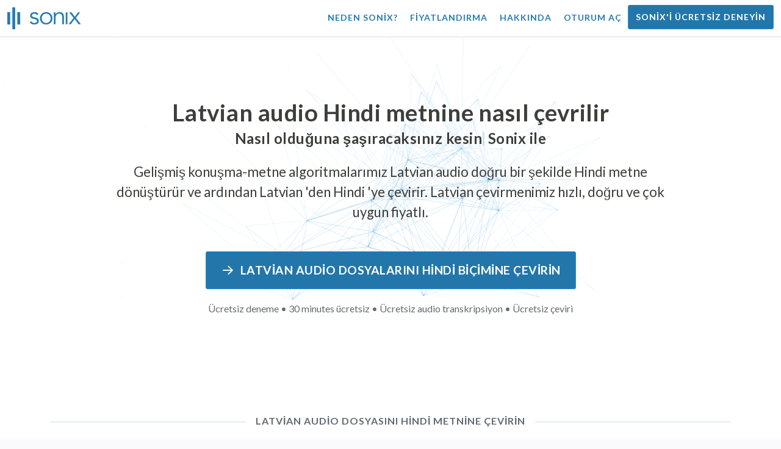

--- FILE ---
content_type: text/html; charset=utf-8
request_url: https://sonix.ai/tr/how-to-translate-latvian-audio-to-hindi-text
body_size: 11650
content:
<!DOCTYPE html><html lang="tr"><head><title>Latvian Audio dosyasını Hindi metne çevirin | Yüksek Kaliteli Çeviri | Sonix</title><script>window.dataLayer = window.dataLayer || [];
dataLayer.push({'userId': ''});
dataLayer.push({'sonixId': ''});
dataLayer.push({'sonixIsCustomer': ''});</script><script>(function(w,d,s,l,i){w[l]=w[l]||[];w[l].push({'gtm.start': new Date().getTime(),event:'gtm.js'});var f=d.getElementsByTagName(s)[0], j=d.createElement(s),dl=l!='dataLayer'?'&l='+l:'';j.async=true;j.src= 'https://www.googletagmanager.com/gtm.js?id='+i+dl;f.parentNode.insertBefore(j,f); })(window,document,'script','dataLayer','GTM-TLWL6QS');</script><script>// Push pageview event after GTM loads
dataLayer.push({
  'event': 'page_view',
  'page_path': window.location.pathname,
  'page_title': document.title,
  'page_location': window.location.href
});</script><meta charset="utf-8" /><meta content="width=device-width, initial-scale=1, minimum-scale=1, shrink-to-fit=no" name="viewport" /><meta content="#237bb3" name="theme-color" /><meta content="Son olarak, Latvian audio, kaliteden ödün vermeden hızlıca Hindi metnine çevirebilirsiniz. ✓ Milyonlarca memnun Sonix kullanıcısının zaten bildiklerini öğrenmek için tıklayın." name="description" /><meta content="on" http-equiv="x-dns-prefetch-control" /><link href="//ajax.googleapis.com" rel="dns-prefetch" /><link href="//fonts.googleapis.com" rel="dns-prefetch" /><link href="//cdnjs.cloudflare.com" rel="dns-prefetch" /><link href="//www.googletagmanager.com" rel="dns-prefetch" /><link href="https://sonix.ai/tr/how-to-translate-latvian-audio-to-hindi-text" rel="canonical" /><link href="https://sonix.ai/how-to-translate-latvian-audio-to-hindi-text" hreflang="x-default" rel="alternate" /><link href="https://sonix.ai/how-to-translate-latvian-audio-to-hindi-text" hreflang="en" rel="alternate" /><link href="https://sonix.ai/es/how-to-translate-latvian-audio-to-hindi-text" hreflang="es" rel="alternate" /><link href="https://sonix.ai/de/how-to-translate-latvian-audio-to-hindi-text" hreflang="de" rel="alternate" /><link href="https://sonix.ai/fr/how-to-translate-latvian-audio-to-hindi-text" hreflang="fr" rel="alternate" /><link href="https://sonix.ai/ru/how-to-translate-latvian-audio-to-hindi-text" hreflang="ru" rel="alternate" /><link href="https://sonix.ai/pt/how-to-translate-latvian-audio-to-hindi-text" hreflang="pt" rel="alternate" /><link href="https://sonix.ai/nl/how-to-translate-latvian-audio-to-hindi-text" hreflang="nl" rel="alternate" /><link href="https://sonix.ai/zh/how-to-translate-latvian-audio-to-hindi-text" hreflang="zh" rel="alternate" /><link href="https://sonix.ai/tr/how-to-translate-latvian-audio-to-hindi-text" hreflang="tr" rel="alternate" /><link href="https://sonix.ai/da/how-to-translate-latvian-audio-to-hindi-text" hreflang="da" rel="alternate" /><link href="https://sonix.ai/ja/how-to-translate-latvian-audio-to-hindi-text" hreflang="ja" rel="alternate" /><meta content="Latvian Audio dosyasını Hindi metne çevirin | Yüksek Kaliteli Çeviri | Sonix" itemprop="name" /><meta content="Son olarak, Latvian audio, kaliteden ödün vermeden hızlıca Hindi metnine çevirebilirsiniz. ✓ Milyonlarca memnun Sonix kullanıcısının zaten bildiklerini öğrenmek için tıklayın." itemprop="description" /><meta content="https://sonix.ai/sonix-share-image.jpg" itemprop="image" /><meta content="summary" name="twitter:card" /><meta content="@trysonix" name="twitter:site" /><meta content="Latvian Audio dosyasını Hindi metne çevirin | Yüksek Kaliteli Çeviri | Sonix" name="twitter:title" /><meta content="Son olarak, Latvian audio, kaliteden ödün vermeden hızlıca Hindi metnine çevirebilirsiniz. ✓ Milyonlarca memnun Sonix kullanıcısının zaten bildiklerini öğrenmek için tıklayın." name="twitter:description" /><meta content="@trysonix" name="twitter:creator" /><meta content="https://sonix.ai/sonix-share-image.jpg" name="twitter:image:src" /><meta content="Latvian Audio dosyasını Hindi metne çevirin | Yüksek Kaliteli Çeviri | Sonix" property="og:title" /><meta content="article" property="og:type" /><meta content="https://sonix.ai/tr/how-to-translate-latvian-audio-to-hindi-text" property="og:url" /><meta content="https://sonix.ai/sonix-share-image.jpg" property="og:image" /><meta content="https://sonix.ai/sonix-share-image.jpg" property="og:image:secure_url" /><meta content="Son olarak, Latvian audio, kaliteden ödün vermeden hızlıca Hindi metnine çevirebilirsiniz. ✓ Milyonlarca memnun Sonix kullanıcısının zaten bildiklerini öğrenmek için tıklayın." property="og:description" /><meta content="Sonix" property="og:site_name" /><meta content="tr" property="og:locale" /><meta content="1013691755439806" property="fb:admins" /><script src="//d2wy8f7a9ursnm.cloudfront.net/v4/bugsnag.min.js"></script><script>window.bugsnagClient = bugsnag({
  apiKey: '93e57eeb3b18542fed46e12c5b7cd686',
  appVersion: '1.1',
  user: {"id":null,"name":null,"email":null}
})</script><script>/*! loadCSS. [c]2017 Filament Group, Inc. MIT License */
/* This file is meant as a standalone workflow for
- testing support for link[rel=preload]
- enabling async CSS loading in browsers that do not support rel=preload
- applying rel preload css once loaded, whether supported or not.
*/
(function (w) {
  "use strict";
  // rel=preload support test
  if (!w.loadCSS) {
    w.loadCSS = function () {
    };
  }
  // define on the loadCSS obj
  var rp = loadCSS.relpreload = {};
  // rel=preload feature support test
  // runs once and returns a function for compat purposes
  rp.support = (function () {
    var ret;
    try {
      ret = w.document.createElement("link").relList.supports("preload");
    } catch (e) {
      ret = false;
    }
    return function () {
      return ret;
    };
  })();

  // if preload isn't supported, get an asynchronous load by using a non-matching media attribute
  // then change that media back to its intended value on load
  rp.bindMediaToggle = function (link) {
    // remember existing media attr for ultimate state, or default to 'all'
    var finalMedia = link.media || "all";

    function enableStylesheet() {
      // unbind listeners
      if (link.addEventListener) {
        link.removeEventListener("load", enableStylesheet);
      } else if (link.attachEvent) {
        link.detachEvent("onload", enableStylesheet);
      }
      link.setAttribute("onload", null);
      link.media = finalMedia;
    }

    // bind load handlers to enable media
    if (link.addEventListener) {
      link.addEventListener("load", enableStylesheet);
    } else if (link.attachEvent) {
      link.attachEvent("onload", enableStylesheet);
    }

    // Set rel and non-applicable media type to start an async request
    // note: timeout allows this to happen async to let rendering continue in IE
    setTimeout(function () {
      link.rel = "stylesheet";
      link.media = "only x";
    });
    // also enable media after 3 seconds,
    // which will catch very old browsers (android 2.x, old firefox) that don't support onload on link
    setTimeout(enableStylesheet, 3000);
  };

  // loop through link elements in DOM
  rp.poly = function () {
    // double check this to prevent external calls from running
    if (rp.support()) {
      return;
    }
    var links = w.document.getElementsByTagName("link");
    for (var i = 0; i < links.length; i++) {
      var link = links[i];
      // qualify links to those with rel=preload and as=style attrs
      if (link.rel === "preload" && link.getAttribute("as") === "style" && !link.getAttribute("data-loadcss")) {
        // prevent rerunning on link
        link.setAttribute("data-loadcss", true);
        // bind listeners to toggle media back
        rp.bindMediaToggle(link);
      }
    }
  };

  // if unsupported, run the polyfill
  if (!rp.support()) {
    // run once at least
    rp.poly();

    // rerun poly on an interval until onload
    var run = w.setInterval(rp.poly, 500);
    if (w.addEventListener) {
      w.addEventListener("load", function () {
        rp.poly();
        w.clearInterval(run);
      });
    } else if (w.attachEvent) {
      w.attachEvent("onload", function () {
        rp.poly();
        w.clearInterval(run);
      });
    }
  }


  // commonjs
  if (typeof exports !== "undefined") {
    exports.loadCSS = loadCSS;
  }
  else {
    w.loadCSS = loadCSS;
  }
}(typeof global !== "undefined" ? global : this) );</script><script src="https://kit.fontawesome.com/ab8a76ed57.js" crossorigin="anonymous" async="async"></script><script>WebFontConfig = {
  google: { families: ['Lato:300,400,700', 'Roboto+Mono:400,700&display=swap'] }
};
(function(d) {
  var wf = d.createElement('script'), s = d.scripts[0];
  wf.src = 'https://ajax.googleapis.com/ajax/libs/webfont/1.6.26/webfont.js';
  wf.async = true;
  s.parentNode.insertBefore(wf, s);
})(document);</script><link href="/apple-touch-icon.png?v=7k4vWN7x9l" rel="apple-touch-icon" sizes="180x180" /><link href="/favicon-32x32.png?v=7k4vWN7x9l" rel="icon" sizes="32x32" type="image/png" /><link href="/favicon-16x16.png?v=7k4vWN7x9l" rel="icon" sizes="16x16" type="image/png" /><link href="/site.webmanifest?v=7k4vWN7x9l" rel="manifest" /><link color="#2276aa" href="/safari-pinned-tab.svg?v=7k4vWN7x9l" rel="mask-icon" /><link href="/favicon.ico?v=7k4vWN7x9l" rel="shortcut icon" /><meta content="Sonix" name="apple-mobile-web-app-title" /><meta content="Sonix" name="application-name" /><meta content="#2276aa" name="msapplication-TileColor" /><meta content="#ffffff" name="theme-color" /><link rel="stylesheet" href="/packs/css/corp-fac5493d.css" media="screen" /><script src="/packs/js/corp-894ebef45500e496bcf6.js"></script><script async="" src="https://accounts.google.com/gsi/client"></script></head><body id="page--top"><noscript><iframe height="0" src="https://www.googletagmanager.com/ns.html?id=GTM-TLWL6QS" style="display:none;visibility:hidden" width="0"></iframe></noscript><div class="fixed-top corp-top"><nav class="navbar navbar-expand-md navbar-blue" role="navigation"><div class="container-fluid"><a class="navbar-brand" href="/?locale=tr"><img width="121px" height="36px" style="max-height: 2.25rem;" alt="Sonix Home | En son yapay zeka teknolojisi ile ses ve videonuzu otomatik olarak transkribe edin" src="/packs/media/images/brand/sonix-logo-corp-blue-e410f51ea5d828c873016d7e925b9386.svg" /></a><button aria-controls="navbarNavDropdown" aria-expanded="false" aria-label="Toggle navigation" class="navbar-toggler navbar-toggler-right" data-bs-target="#navbarNavDropdown" data-bs-toggle="collapse" type="button"><span class="navbar-toggler-icon"></span></button><div class="collapse navbar-collapse" id="navbarNavDropdown"><ul class="navbar-nav"></ul><ul class="navbar-nav ms-auto"><li class="nav-item"><a class="nav-link" href="/tr/features">Neden Sonix?</a></li><li class="nav-item"><a class="nav-link" href="/tr/pricing">Fiyatlandırma</a></li><li class="nav-item"><a class="nav-link" href="/tr/about">Hakkında</a></li><li class="nav-item"><a class="nav-link me-2" href="/accounts/sign_in?locale=tr">Oturum aç</a></li><li class="nav-item"><a class="nav-link btn btn-cta" href="/accounts/sign_up?locale=tr">Sonix&#39;i ücretsiz deneyin</a></li></ul></div></div></nav></div><header><canvas class="sonix-dots"></canvas><div class="container fluid"><div class="row justify-content-center"><div class="col-sm-12 col-md-10"><div class="header--headline"><h2 class="cd-headline letters type mb-4 font--sans-serif"><span class="text--size-2400rem">Latvian audio Hindi metnine nasıl çevrilir</span><br />Nasıl olduğuna şaşıracaksınız&nbsp;<span class="cd-words-wrapper"><b class="is-visible">&#32;hızlı</b><b>&#32;kesin</b><b>&#32;fiyatı uygun</b><b>&#32;basit</b><b>&#32;kolay</b></span>&nbsp;Sonix ile</h2><p class="mb-4 text--size-1400rem">Gelişmiş konuşma-metne algoritmalarımız Latvian audio doğru bir şekilde Hindi metne dönüştürür ve ardından Latvian &#39;den Hindi &#39;ye çevirir. Latvian çevirmenimiz hızlı, doğru ve çok uygun fiyatlı.</p><div class="pt-4"><a class="btn btn-primary mb-1 py-3 px-4" href=""><span class="d-block text--size-1200rem"><i class="far fa-fw fa-arrow-right me-2"></i>Latvian audio dosyalarını Hindi biçimine çevirin</span></a><p class="d-block text--color-meta-dark text--size-1000rem mt-3">Ücretsiz deneme • 30 minutes ücretsiz • Ücretsiz audio transkripsiyon • Ücretsiz çeviri</p></div></div></div></div></div></header><main><section class="section--box-shadow-none"><div class="container"><div class="row"><div class="col-sm-12"><div class="divider--title"><div class="divider--line"></div><div class="divider--title-content"><h1>Latvian audio dosyasını Hindi metnine çevirin</h1></div><div class="divider--line"></div></div></div></div><div class="row justify-content-around mb-5"><div class="col-sm-12 col-md-6 col-lg-7 d-flex"><div class="align-self-center"><h2 class="font-style-h1 my-4 text--weight-700">Sonix Latvian - Hindi audio dönüştürücü ile dört basit adım:</h2><ol><li class="ps-3"><h3>Latvian audio dosyanızı yükleyin</h3><p>Latvian audio dosyanızı Sonix&#39;e yükleyerek Latvian audio dosyasını Hindi olarak çevirmeye başlayın. Dosyanızın uzunluğuna bağlı olarak sadece birkaç dakika içinde Latvian biçiminde bir metin transkriptini alacaksınız. Sonix birçok popüler ses dosyası formatını destekler.&nbsp;<a class="text--color" href="https://sonix.ai/?locale=tr">Sonix birçok popüler audio dosya biçimini destekler.</a></p></li><li class="ps-3"><h3>Latvian metin transkriptini parlatın</h3><p>Otomatik olarak kopyalanan Latvian transkriptini temizlemek için güçlü çevrimiçi editörümüzde birkaç dakikanızı ayırın. Bu, gelecekteki Latvian - Hindi çevirinizin doğruluğunu önemli ölçüde artıracaktır. Sesli çeviri süreci bu basit adımla daha kesin hale gelir.&nbsp;</p></li><li class="ps-3"><h3>“Çeviri” menüsünden Hindi öğesini seçin</h3><p>Gelişmiş dil modellerimiz, birkaç dakika içinde sizin için hızlı bir şekilde Hindi dilinde bir transkript oluşturacaktır. Latvian audio öğenizi alacak, Hindi metnine dönüştürecek ve indirmeden önce erişebileceğiniz ve gözden geçirebileceğiniz çevrilmiş bir transkript sağlayacaktır. Mesajınızı her seferinde doğru bir şekilde yakalayan bir transkript ile ses kayıtlarını hızlı bir şekilde çevirin.&nbsp;</p></li><li class="ps-3"><h3>Son Hindi transkriptinizi parlatın</h3><p>Bir Latvian kaydını Hindi metnine çevirdikten sonra, güçlü editörümüz yan yana görünümümüzle yeni Hindi transkriptinizi hızlı bir şekilde temizlemenize yardımcı olacaktır. Yeni çevrilmiş Hindi transkriptinin yanında orijinal Latvian transkriptini göstermek için küre simgesine tıklayın. Bu, sitemizdeki metin üzerinde hızlı bir şekilde çalışmanıza ve düzeltebileceğiniz sorunları bulmanıza olanak tanıyarak cihazınıza hemen indirebileceğiniz harika bir nihai sonuç üretecektir.&nbsp;</p></li></ol></div></div><div class="col-sm-12 col-md-6 col-lg-5"><div class="img-fluid px-5 px-md-0 py-5"><object aria-label="Animasyon: Sonix transkriptlerinizi otomatik olarak %{language_count} + dillerine çevirir. Hızlı, doğru ve uygun fiyatlı çeviri." data="/packs/media/images/corp/illustrations/homepage/sonix-svganimate-translation-90d21ce2a8cbffdd7a8e7a236b605792.svg" id="animatesvg-translation" onload="translationSvgLoaded()" type="image/svg+xml"></object></div><script>function translationSvgLoaded() {
  anime({
    targets: Array.from(document.getElementById("animatesvg-translation").contentDocument.querySelectorAll(".animate line, .animate path")),
    strokeDashoffset: [anime.setDashoffset, 0],
    easing: 'easeInOutSine',
    duration: 600,
    delay: function (el, i) {
      return i * 100
    },
    direction: 'alternate',
    endDelay: 200,
    loop: true
  });
}</script></div></div></div><div class="container section--article mb-5"><div class="row"><div class="col-sm-12"><div class="divider--title"><div class="divider--line"></div><div class="divider--title-content"><h2>Sıkça Sorulan Sorular: Latvian -to- Hindi</h2></div><div class="divider--line"></div></div></div></div><div class="row justify-content-around"><div class="col-sm-12 col-md-6 col-lg-7 d-flex"><div class="align-self-center"><h3>Latvian audio dosyasını Hindi olarak çevirmenin faydaları nelerdir?</h3><p>Sesli çeviri, Latvian &#39;den Hindi &#39;e ve başka herhangi bir dilden Hindi dosyasına çeviri yapmak için kullanılabilir. Sesi çevirmek, dinleyerek ve okumak zorunda kalmadan dil öğrenmenize izin verebilir. Esasen, anadili konuşanların dili akıcı bir konuşmacıdan canlı bir ses çevirisi gibi okumak yerine konuştuğunu duyuyorsunuz. İspanyolca&#39;dan İngilizce sesi çevirmek için Sonix kullandığınızda, tüm süreci kolaylaştırır.</p><p>Latvian -to- Hindi translation audio parmaklarınızın ucundayken dil engellerini etkili bir şekilde aşabilir, anlayışınızı ve akıcılığınızı artırabilirsiniz. Bu, bir dilin yazılı biçimini iyi anlamadıysanız ancak daha iyi anlamak istiyorsanız, Latvian audio öğesine Hindi çevirisinin önemli bir avantajıdır.</p><p>Latvian &#39;i Hindi audio biçimine çevirmek için Sonix&#39;in araçlarını kullanmak, çeviri becerilerinizi genişletmeye devam ederken yeni ifadeler öğrenmenizi sağlayacaktır. Aynı zamanda, çevirmenlerle çalışırken alacağı zamanın çok kısa bir bölümünde yüksek kaliteli Latvian - Hindi audio çeviri üreterek size hızlı ve kullanışlı bir deneyim sağlayacaktır. audio kaydınız için kullanımı kolay bir Latvian - Hindi ses çevirmenine ihtiyacınız varsa Sonix&#39;i de kullanabilirsiniz. Bir konuşma veya konuşmanın anında en kaliteli çevirisini üretecek, zengin özelliklere sahip bir deneyim sunar.</p><h3>Neden Sonix gibi profesyonel bir audio çeviri hizmeti kullanmalıyım?</h3><p>Latvian metnine Hindi metnine nasıl dönüştüreceğinizi bulmak zor olabilir, özellikle orijinal dilde sözlükte bulamayabileceğiniz deyimler veya konuşma ifadeleri olduğunda. Konuşulan kelimenin takip edilmesi kolay doğru bir çevirisini oluşturabildiğinizden emin olmak için, sesi nasıl analiz edeceğinizi, çözeceğinizi ve çevireceğinizi bilmeniz önemlidir. Sonix gibi profesyonel bir Hindi ses çevirmeni kullanmak, çevrilmekte olan sesi daha iyi anlamanıza ve böylece daha kaliteli içerik oluşturmanıza olanak tanır. Latvian -to- Hindi için zengin özelliklere sahip bir audio çevirmeni kullanmak, çevirinin doğru olacağını ve orijinal sesin bütünlüğünü koruyacağını garanti eder.</p><p>Latvian - Hindi audio çevirisi yapmak istiyorsanız, Sonix size kaliteli çevirileri tutarlı bir şekilde elde etmenin kanıtlanmış bir yolunu sağlayacaktır. audio &#39;i Latvian öğesinden Hindi öğesine hızlı bir şekilde çevirmenize yardımcı olacak araçların bir listesine erişiminiz olacak ve işinizi hızlandıracaksınız. Ayrıca, çevrilmiş metni bilgisayarınıza kaydetmeyi ve indirmeyi kolaylaştırıyoruz. Sistemimiz, sonuçlarınızı olabildiğince doğru hale getirmek için gerçek konuşmalarınızı nasıl daha iyi dinleyeceğinizi ve konuşma kalıplarını anlayacağınızı sürekli olarak öğreniyor.. audio Latvian metnini her seferinde Hindi metnine doğru bir şekilde çevirmek için en iyi aracı arıyorsanız, çözüm Sonix&#39;dir.</p><h3>Latvian metnine Hindi metne çevirmek ne kadar sürer?</h3><p>Peki, Latvian &#39;yi Hindi audio biçimine çevirmek ne kadar zaman alır? Gerçek audio çeviri işlemi hızlı ve kolaydır. Latvian dosyasını Hindi biçimine çevirmek için, çevirmek istediğiniz audio dosyasını Sonix web sitesine yükleyin ve tamamladığınız çeviri yıldırım hızında oluşturulur. Ancak, tam transkripsiyon süresinin sistemimize yüklediğiniz audio dosyasının kalitesine ve süresine bağlı olacağını unutmamak önemlidir. Başladığınızda, farklı uzunluklardaki audio ile uğraşırken yazılımın ne kadar hızlı çalıştığını hızlı bir şekilde göreceksiniz. audio ne olursa olsun, Latvian çevirmenimiz bunu halledebilir!</p><h3>Sonix&#39;in düzenleme ve parlatma araçları var mı?</h3><p>Evet, Sonix audio dosyasını farklı dillerden kopyalamak için kapsamlı bir düzenleme ve parlatma araçları paketi sunar. Çeviri hizmetlerimiz ve transkripsiyon araçlarımız, audio dosyalarını Latvian &#39;den Hindi ve diğer dillere daha doğru bir şekilde çevirirken özellikle yararlıdır. Güçlü Latvian -to- Hindi audio çevirmen platformumuz çeviri ihtiyaçlarınız için çok yönlü bir çözümdür.</p></div></div></div></div><div class="container py-5"><div class="row justify-content-center"><div class="col-sm-12 divider--title"><div class="divider--line"></div><div class="divider--title-content"><h2>Latvian audio dosyalarını çevirin ve ardından Hindi dosyasına çevirin&#32;<img draggable="false" title=":rocket:" alt="🚀" src="https://cdnjs.cloudflare.com/ajax/libs/twemoji/11.1.0/2/svg/1f680.svg" class="emoji"></h2></div><div class="divider--line"></div></div><div class="col-sm-12 col-md-8 text-center my-4"><p class="text--size-1100rem">Sonix, ses/video dosyalarınızı 53+ dillerinde otomatik olarak transkribe eder ve çevirir. Medya dosyalarınızı kolayca arayın, düzenleyin ve paylaşın.&nbsp;Sonix, 2026 'de en iyi çeviri platformu olarak derecelendirilen gelişmiş bir Latvian audio tercümanına sahiptir ve insanların Latvian ile Hindi arasında hızlı bir şekilde transkripsiyon yapmasına olanak tanır. Latvian audio dosyasını Hindi metne çevirmek için Sonix yazılımını seçmelisiniz.&nbsp;Hızlı, doğru ve uygun fiyatlı. Dünyanın dört bir yanından milyonlarca kullanıcı.</p><div class="py-3"><a class="btn btn-primary mb-1 py-3" href="/accounts/sign_up?locale=tr"><span class="d-block text--size-1200rem"><i class="far fa-fw fa-arrow-right me-2"></i>Latvian audio dosyalarını bugün Hindi dosyasına çevirin</span></a><p class="d-block">Ücretsiz deneme • 30 minutes ücretsiz • Audio transkripsiyon ve çeviri dahil</p></div></div></div></div><div class="container mb-5"><div class="row"><div class="col-sm-12"><div class="divider--title"><div class="divider--line"></div><div class="divider--title-content"><h2>Sonix ayrıca Latvian audio diğer birçok dile çevirir&nbsp;<img draggable="false" title=":speech_balloon:" alt="💬" src="https://cdnjs.cloudflare.com/ajax/libs/twemoji/11.1.0/2/svg/1f4ac.svg" class="emoji"></h2></div><div class="divider--line"></div></div></div></div><div class="row"><div class="col-sm-12 py-3"><div class="row row-cols-2 row-cols-lg-4 g-2 g-lg-3"><div class="col"><div class="card p-2"><a class="text--color text--weight-700" title="Sonix ile Latvian audio cihazınızı Arabic &#39;ye hızlı ve doğru bir şekilde nasıl çevirirsiniz" href="/tr/how-to-translate-latvian-audio-to-arabic-text">Arabic<i class="flag-icon ms-2 shadow--box-sm flag-icon-arableague"></i></a></div></div><div class="col"><div class="card p-2"><a class="text--color text--weight-700" title="Sonix ile Latvian audio cihazınızı Belarusian &#39;ye hızlı ve doğru bir şekilde nasıl çevirirsiniz" href="/tr/how-to-translate-latvian-audio-to-belarusian-text">Belarusian<i class="flag-icon ms-2 shadow--box-sm flag-icon-by"></i></a></div></div><div class="col"><div class="card p-2"><a class="text--color text--weight-700" title="Sonix ile Latvian audio cihazınızı Bulgarian &#39;ye hızlı ve doğru bir şekilde nasıl çevirirsiniz" href="/tr/how-to-translate-latvian-audio-to-bulgarian-text">Bulgarian<i class="flag-icon ms-2 shadow--box-sm flag-icon-bg"></i></a></div></div><div class="col"><div class="card p-2"><a class="text--color text--weight-700" title="Sonix ile Latvian audio cihazınızı Bengali &#39;ye hızlı ve doğru bir şekilde nasıl çevirirsiniz" href="/tr/how-to-translate-latvian-audio-to-bengali-text">Bengali<i class="flag-icon ms-2 shadow--box-sm flag-icon-bd"></i><i class="flag-icon ms-2 shadow--box-sm flag-icon-in"></i></a></div></div><div class="col"><div class="card p-2"><a class="text--color text--weight-700" title="Sonix ile Latvian audio cihazınızı Catalan &#39;ye hızlı ve doğru bir şekilde nasıl çevirirsiniz" href="/tr/how-to-translate-latvian-audio-to-catalan-text">Catalan<i class="flag-icon ms-2 shadow--box-sm flag-icon-es-ct"></i></a></div></div><div class="col"><div class="card p-2"><a class="text--color text--weight-700" title="Sonix ile Latvian audio cihazınızı Czech &#39;ye hızlı ve doğru bir şekilde nasıl çevirirsiniz" href="/tr/how-to-translate-latvian-audio-to-czech-text">Czech<i class="flag-icon ms-2 shadow--box-sm flag-icon-cz"></i></a></div></div><div class="col"><div class="card p-2"><a class="text--color text--weight-700" title="Sonix ile Latvian audio cihazınızı Welsh &#39;ye hızlı ve doğru bir şekilde nasıl çevirirsiniz" href="/tr/how-to-translate-latvian-audio-to-welsh-text">Welsh<i class="flag-icon ms-2 shadow--box-sm flag-icon-gb-wls"></i></a></div></div><div class="col"><div class="card p-2"><a class="text--color text--weight-700" title="Sonix ile Latvian audio cihazınızı Danish &#39;ye hızlı ve doğru bir şekilde nasıl çevirirsiniz" href="/tr/how-to-translate-latvian-audio-to-danish-text">Danish<i class="flag-icon ms-2 shadow--box-sm flag-icon-dk"></i></a></div></div><div class="col"><div class="card p-2"><a class="text--color text--weight-700" title="Sonix ile Latvian audio cihazınızı German &#39;ye hızlı ve doğru bir şekilde nasıl çevirirsiniz" href="/tr/how-to-translate-latvian-audio-to-german-text">German<i class="flag-icon ms-2 shadow--box-sm flag-icon-de"></i></a></div></div><div class="col"><div class="card p-2"><a class="text--color text--weight-700" title="Sonix ile Latvian audio cihazınızı Greek &#39;ye hızlı ve doğru bir şekilde nasıl çevirirsiniz" href="/tr/how-to-translate-latvian-audio-to-greek-text">Greek<i class="flag-icon ms-2 shadow--box-sm flag-icon-gr"></i></a></div></div><div class="col"><div class="card p-2"><a class="text--color text--weight-700" title="Sonix ile Latvian audio cihazınızı English &#39;ye hızlı ve doğru bir şekilde nasıl çevirirsiniz" href="/tr/how-to-translate-latvian-audio-to-english-text">English<i class="flag-icon ms-2 shadow--box-sm flag-icon-us"></i><i class="flag-icon ms-2 shadow--box-sm flag-icon-gb"></i><i class="flag-icon ms-2 shadow--box-sm flag-icon-au"></i><i class="flag-icon ms-2 shadow--box-sm flag-icon-ca"></i></a></div></div><div class="col"><div class="card p-2"><a class="text--color text--weight-700" title="Sonix ile Latvian audio cihazınızı Spanish &#39;ye hızlı ve doğru bir şekilde nasıl çevirirsiniz" href="/tr/how-to-translate-latvian-audio-to-spanish-text">Spanish<i class="flag-icon ms-2 shadow--box-sm flag-icon-es"></i><i class="flag-icon ms-2 shadow--box-sm flag-icon-mx"></i><i class="flag-icon ms-2 shadow--box-sm flag-icon-ar"></i><i class="flag-icon ms-2 shadow--box-sm flag-icon-co"></i></a></div></div><div class="col"><div class="card p-2"><a class="text--color text--weight-700" title="Sonix ile Latvian audio cihazınızı Estonian &#39;ye hızlı ve doğru bir şekilde nasıl çevirirsiniz" href="/tr/how-to-translate-latvian-audio-to-estonian-text">Estonian<i class="flag-icon ms-2 shadow--box-sm flag-icon-ee"></i></a></div></div><div class="col"><div class="card p-2"><a class="text--color text--weight-700" title="Sonix ile Latvian audio cihazınızı Basque &#39;ye hızlı ve doğru bir şekilde nasıl çevirirsiniz" href="/tr/how-to-translate-latvian-audio-to-basque-text">Basque<i class="flag-icon ms-2 shadow--box-sm flag-icon-es"></i></a></div></div><div class="col"><div class="card p-2"><a class="text--color text--weight-700" title="Sonix ile Latvian audio cihazınızı Persian &#39;ye hızlı ve doğru bir şekilde nasıl çevirirsiniz" href="/tr/how-to-translate-latvian-audio-to-persian-text">Persian<i class="flag-icon ms-2 shadow--box-sm flag-icon-ir"></i></a></div></div><div class="col"><div class="card p-2"><a class="text--color text--weight-700" title="Sonix ile Latvian audio cihazınızı Finnish &#39;ye hızlı ve doğru bir şekilde nasıl çevirirsiniz" href="/tr/how-to-translate-latvian-audio-to-finnish-text">Finnish<i class="flag-icon ms-2 shadow--box-sm flag-icon-fi"></i></a></div></div><div class="col"><div class="card p-2"><a class="text--color text--weight-700" title="Sonix ile Latvian audio cihazınızı French &#39;ye hızlı ve doğru bir şekilde nasıl çevirirsiniz" href="/tr/how-to-translate-latvian-audio-to-french-text">French<i class="flag-icon ms-2 shadow--box-sm flag-icon-fr"></i><i class="flag-icon ms-2 shadow--box-sm flag-icon-ca"></i></a></div></div><div class="col"><div class="card p-2"><a class="text--color text--weight-700" title="Sonix ile Latvian audio cihazınızı Hebrew &#39;ye hızlı ve doğru bir şekilde nasıl çevirirsiniz" href="/tr/how-to-translate-latvian-audio-to-hebrew-text">Hebrew<i class="flag-icon ms-2 shadow--box-sm flag-icon-il"></i></a></div></div><div class="col"><div class="card p-2"><a class="text--color text--weight-700" title="Sonix ile Latvian audio cihazınızı Hindi &#39;ye hızlı ve doğru bir şekilde nasıl çevirirsiniz" href="/tr/how-to-translate-latvian-audio-to-hindi-text">Hindi<i class="flag-icon ms-2 shadow--box-sm flag-icon-in"></i></a></div></div><div class="col"><div class="card p-2"><a class="text--color text--weight-700" title="Sonix ile Latvian audio cihazınızı Croatian &#39;ye hızlı ve doğru bir şekilde nasıl çevirirsiniz" href="/tr/how-to-translate-latvian-audio-to-croatian-text">Croatian<i class="flag-icon ms-2 shadow--box-sm flag-icon-hr"></i></a></div></div><div class="col"><div class="card p-2"><a class="text--color text--weight-700" title="Sonix ile Latvian audio cihazınızı Hungarian &#39;ye hızlı ve doğru bir şekilde nasıl çevirirsiniz" href="/tr/how-to-translate-latvian-audio-to-hungarian-text">Hungarian<i class="flag-icon ms-2 shadow--box-sm flag-icon-hu"></i></a></div></div><div class="col"><div class="card p-2"><a class="text--color text--weight-700" title="Sonix ile Latvian audio cihazınızı Armenian &#39;ye hızlı ve doğru bir şekilde nasıl çevirirsiniz" href="/tr/how-to-translate-latvian-audio-to-armenian-text">Armenian<i class="flag-icon ms-2 shadow--box-sm flag-icon-am"></i></a></div></div><div class="col"><div class="card p-2"><a class="text--color text--weight-700" title="Sonix ile Latvian audio cihazınızı Indonesian &#39;ye hızlı ve doğru bir şekilde nasıl çevirirsiniz" href="/tr/how-to-translate-latvian-audio-to-indonesian-text">Indonesian<i class="flag-icon ms-2 shadow--box-sm flag-icon-id"></i></a></div></div><div class="col"><div class="card p-2"><a class="text--color text--weight-700" title="Sonix ile Latvian audio cihazınızı Italian &#39;ye hızlı ve doğru bir şekilde nasıl çevirirsiniz" href="/tr/how-to-translate-latvian-audio-to-italian-text">Italian<i class="flag-icon ms-2 shadow--box-sm flag-icon-it"></i></a></div></div><div class="col"><div class="card p-2"><a class="text--color text--weight-700" title="Sonix ile Latvian audio cihazınızı Japanese &#39;ye hızlı ve doğru bir şekilde nasıl çevirirsiniz" href="/tr/how-to-translate-latvian-audio-to-japanese-text">Japanese<i class="flag-icon ms-2 shadow--box-sm flag-icon-jp"></i></a></div></div><div class="col"><div class="card p-2"><a class="text--color text--weight-700" title="Sonix ile Latvian audio cihazınızı Korean &#39;ye hızlı ve doğru bir şekilde nasıl çevirirsiniz" href="/tr/how-to-translate-latvian-audio-to-korean-text">Korean<i class="flag-icon ms-2 shadow--box-sm flag-icon-kr"></i></a></div></div><div class="col"><div class="card p-2"><a class="text--color text--weight-700" title="Sonix ile Latvian audio cihazınızı Lithuanian &#39;ye hızlı ve doğru bir şekilde nasıl çevirirsiniz" href="/tr/how-to-translate-latvian-audio-to-lithuanian-text">Lithuanian<i class="flag-icon ms-2 shadow--box-sm flag-icon-lt"></i></a></div></div><div class="col"><div class="card p-2"><a class="text--color text--weight-700" title="Sonix ile Latvian audio cihazınızı Mongolian &#39;ye hızlı ve doğru bir şekilde nasıl çevirirsiniz" href="/tr/how-to-translate-latvian-audio-to-mongolian-text">Mongolian<i class="flag-icon ms-2 shadow--box-sm flag-icon-mn"></i></a></div></div><div class="col"><div class="card p-2"><a class="text--color text--weight-700" title="Sonix ile Latvian audio cihazınızı Marathi &#39;ye hızlı ve doğru bir şekilde nasıl çevirirsiniz" href="/tr/how-to-translate-latvian-audio-to-marathi-text">Marathi<i class="flag-icon ms-2 shadow--box-sm flag-icon-mr"></i></a></div></div><div class="col"><div class="card p-2"><a class="text--color text--weight-700" title="Sonix ile Latvian audio cihazınızı Malay &#39;ye hızlı ve doğru bir şekilde nasıl çevirirsiniz" href="/tr/how-to-translate-latvian-audio-to-malay-text">Malay<i class="flag-icon ms-2 shadow--box-sm flag-icon-my"></i></a></div></div><div class="col"><div class="card p-2"><a class="text--color text--weight-700" title="Sonix ile Latvian audio cihazınızı Dutch &#39;ye hızlı ve doğru bir şekilde nasıl çevirirsiniz" href="/tr/how-to-translate-latvian-audio-to-dutch-text">Dutch<i class="flag-icon ms-2 shadow--box-sm flag-icon-nl"></i></a></div></div><div class="col"><div class="card p-2"><a class="text--color text--weight-700" title="Sonix ile Latvian audio cihazınızı Norwegian &#39;ye hızlı ve doğru bir şekilde nasıl çevirirsiniz" href="/tr/how-to-translate-latvian-audio-to-norwegian-text">Norwegian<i class="flag-icon ms-2 shadow--box-sm flag-icon-no"></i></a></div></div><div class="col"><div class="card p-2"><a class="text--color text--weight-700" title="Sonix ile Latvian audio cihazınızı Polish &#39;ye hızlı ve doğru bir şekilde nasıl çevirirsiniz" href="/tr/how-to-translate-latvian-audio-to-polish-text">Polish<i class="flag-icon ms-2 shadow--box-sm flag-icon-pl"></i></a></div></div><div class="col"><div class="card p-2"><a class="text--color text--weight-700" title="Sonix ile Latvian audio cihazınızı Portuguese &#39;ye hızlı ve doğru bir şekilde nasıl çevirirsiniz" href="/tr/how-to-translate-latvian-audio-to-portuguese-text">Portuguese<i class="flag-icon ms-2 shadow--box-sm flag-icon-pt"></i><i class="flag-icon ms-2 shadow--box-sm flag-icon-br"></i></a></div></div><div class="col"><div class="card p-2"><a class="text--color text--weight-700" title="Sonix ile Latvian audio cihazınızı Portuguese (Brazilian) &#39;ye hızlı ve doğru bir şekilde nasıl çevirirsiniz" href="/tr/how-to-translate-latvian-audio-to-portuguese-brazilian-text">Portuguese (Brazilian)<i class="flag-icon ms-2 shadow--box-sm flag-icon-br"></i></a></div></div><div class="col"><div class="card p-2"><a class="text--color text--weight-700" title="Sonix ile Latvian audio cihazınızı Portuguese (Excluding Brazilian Portuguese) &#39;ye hızlı ve doğru bir şekilde nasıl çevirirsiniz" href="/tr/how-to-translate-latvian-audio-to-portuguese-excluding-brazilian-portuguese-text">Portuguese (Excluding Brazilian Portuguese)<i class="flag-icon ms-2 shadow--box-sm flag-icon-pt"></i></a></div></div><div class="col"><div class="card p-2"><a class="text--color text--weight-700" title="Sonix ile Latvian audio cihazınızı Romanian &#39;ye hızlı ve doğru bir şekilde nasıl çevirirsiniz" href="/tr/how-to-translate-latvian-audio-to-romanian-text">Romanian<i class="flag-icon ms-2 shadow--box-sm flag-icon-ro"></i></a></div></div><div class="col"><div class="card p-2"><a class="text--color text--weight-700" title="Sonix ile Latvian audio cihazınızı Russian &#39;ye hızlı ve doğru bir şekilde nasıl çevirirsiniz" href="/tr/how-to-translate-latvian-audio-to-russian-text">Russian<i class="flag-icon ms-2 shadow--box-sm flag-icon-ru"></i></a></div></div><div class="col"><div class="card p-2"><a class="text--color text--weight-700" title="Sonix ile Latvian audio cihazınızı Slovak &#39;ye hızlı ve doğru bir şekilde nasıl çevirirsiniz" href="/tr/how-to-translate-latvian-audio-to-slovak-text">Slovak<i class="flag-icon ms-2 shadow--box-sm flag-icon-sk"></i></a></div></div><div class="col"><div class="card p-2"><a class="text--color text--weight-700" title="Sonix ile Latvian audio cihazınızı Slovenian &#39;ye hızlı ve doğru bir şekilde nasıl çevirirsiniz" href="/tr/how-to-translate-latvian-audio-to-slovenian-text">Slovenian<i class="flag-icon ms-2 shadow--box-sm flag-icon-si"></i></a></div></div><div class="col"><div class="card p-2"><a class="text--color text--weight-700" title="Sonix ile Latvian audio cihazınızı Serbian &#39;ye hızlı ve doğru bir şekilde nasıl çevirirsiniz" href="/tr/how-to-translate-latvian-audio-to-serbian-text">Serbian<i class="flag-icon ms-2 shadow--box-sm flag-icon-rs"></i></a></div></div><div class="col"><div class="card p-2"><a class="text--color text--weight-700" title="Sonix ile Latvian audio cihazınızı Swedish &#39;ye hızlı ve doğru bir şekilde nasıl çevirirsiniz" href="/tr/how-to-translate-latvian-audio-to-swedish-text">Swedish<i class="flag-icon ms-2 shadow--box-sm flag-icon-se"></i></a></div></div><div class="col"><div class="card p-2"><a class="text--color text--weight-700" title="Sonix ile Latvian audio cihazınızı Swahili &#39;ye hızlı ve doğru bir şekilde nasıl çevirirsiniz" href="/tr/how-to-translate-latvian-audio-to-swahili-text">Swahili<i class="flag-icon ms-2 shadow--box-sm flag-icon-tz"></i><i class="flag-icon ms-2 shadow--box-sm flag-icon-ke"></i><i class="flag-icon ms-2 shadow--box-sm flag-icon-ug"></i><i class="flag-icon ms-2 shadow--box-sm flag-icon-cd"></i></a></div></div><div class="col"><div class="card p-2"><a class="text--color text--weight-700" title="Sonix ile Latvian audio cihazınızı Tamil &#39;ye hızlı ve doğru bir şekilde nasıl çevirirsiniz" href="/tr/how-to-translate-latvian-audio-to-tamil-text">Tamil<i class="flag-icon ms-2 shadow--box-sm flag-icon-lk"></i><i class="flag-icon ms-2 shadow--box-sm flag-icon-in"></i></a></div></div><div class="col"><div class="card p-2"><a class="text--color text--weight-700" title="Sonix ile Latvian audio cihazınızı Thai &#39;ye hızlı ve doğru bir şekilde nasıl çevirirsiniz" href="/tr/how-to-translate-latvian-audio-to-thai-text">Thai<i class="flag-icon ms-2 shadow--box-sm flag-icon-th"></i></a></div></div><div class="col"><div class="card p-2"><a class="text--color text--weight-700" title="Sonix ile Latvian audio cihazınızı Tagalog &#39;ye hızlı ve doğru bir şekilde nasıl çevirirsiniz" href="/tr/how-to-translate-latvian-audio-to-tagalog-text">Tagalog<i class="flag-icon ms-2 shadow--box-sm flag-icon-ph"></i></a></div></div><div class="col"><div class="card p-2"><a class="text--color text--weight-700" title="Sonix ile Latvian audio cihazınızı Turkish &#39;ye hızlı ve doğru bir şekilde nasıl çevirirsiniz" href="/tr/how-to-translate-latvian-audio-to-turkish-text">Turkish<i class="flag-icon ms-2 shadow--box-sm flag-icon-tr"></i></a></div></div><div class="col"><div class="card p-2"><a class="text--color text--weight-700" title="Sonix ile Latvian audio cihazınızı Uyghur &#39;ye hızlı ve doğru bir şekilde nasıl çevirirsiniz" href="/tr/how-to-translate-latvian-audio-to-uyghur-text">Uyghur<i class="flag-icon ms-2 shadow--box-sm flag-icon-ug"></i></a></div></div><div class="col"><div class="card p-2"><a class="text--color text--weight-700" title="Sonix ile Latvian audio cihazınızı Ukrainian &#39;ye hızlı ve doğru bir şekilde nasıl çevirirsiniz" href="/tr/how-to-translate-latvian-audio-to-ukrainian-text">Ukrainian<i class="flag-icon ms-2 shadow--box-sm flag-icon-ua"></i></a></div></div><div class="col"><div class="card p-2"><a class="text--color text--weight-700" title="Sonix ile Latvian audio cihazınızı Urdu &#39;ye hızlı ve doğru bir şekilde nasıl çevirirsiniz" href="/tr/how-to-translate-latvian-audio-to-urdu-text">Urdu<i class="flag-icon ms-2 shadow--box-sm flag-icon-pk"></i><i class="flag-icon ms-2 shadow--box-sm flag-icon-in"></i></a></div></div><div class="col"><div class="card p-2"><a class="text--color text--weight-700" title="Sonix ile Latvian audio cihazınızı Vietnamese &#39;ye hızlı ve doğru bir şekilde nasıl çevirirsiniz" href="/tr/how-to-translate-latvian-audio-to-vietnamese-text">Vietnamese<i class="flag-icon ms-2 shadow--box-sm flag-icon-vn"></i></a></div></div><div class="col"><div class="card p-2"><a class="text--color text--weight-700" title="Sonix ile Latvian audio cihazınızı Chinese (Simplified) &#39;ye hızlı ve doğru bir şekilde nasıl çevirirsiniz" href="/tr/how-to-translate-latvian-audio-to-chinese-simplified-text">Chinese (Simplified)<i class="flag-icon ms-2 shadow--box-sm flag-icon-cn"></i><i class="flag-icon ms-2 shadow--box-sm flag-icon-tw"></i><i class="flag-icon ms-2 shadow--box-sm flag-icon-hk"></i></a></div></div><div class="col"><div class="card p-2"><a class="text--color text--weight-700" title="Sonix ile Latvian audio cihazınızı Chinese (Traditional) &#39;ye hızlı ve doğru bir şekilde nasıl çevirirsiniz" href="/tr/how-to-translate-latvian-audio-to-chinese-traditional-text">Chinese (Traditional)<i class="flag-icon ms-2 shadow--box-sm flag-icon-cn"></i><i class="flag-icon ms-2 shadow--box-sm flag-icon-tw"></i><i class="flag-icon ms-2 shadow--box-sm flag-icon-hk"></i></a></div></div></div></div></div></div></section></main><div class="empty"></div><div class="container-fluid py-5 bgcolor--fc-glass border-top--meta-light"><div class="container"><div class="row justify-content-center mt-5"><div class="col-4 col-md-3 col-lg-2"><img class="img-fluid img-border rounded-circle" alt="Destek ekibimiz tüm otomatik transkripsiyon sorularınızda size yardımcı olsun. Resim: Christine Lee" src="/packs/media/images/corp/people/customer-support-christine-lee-phone-e78e391b873e242d3acd257edcd11f49.jpg" /></div><div class="col-8 col-md-6 col-lg-5"><p>Sorularınızı yanıtlamaya hazır ödüllü ekibimiz tarafından desteklendiğinizi bilerek güvenle transkripsiyon yapın ve çevirin.&nbsp;Ziyaret ederek hemen yardım alın&nbsp;<a class="text--color" href="https://help.sonix.ai/en/">Yardım Merkezi</a>, <a class="text--color" href="/resources/?locale=tr">kaynakları</a>, <a class="text--color" href="/tr/step-by-step-tutorials">öğreticiler</a>, <a class="text--color" href="/tr/introduction-to-sonix">ve Sonix tanıtımı videoları</a>.</p><p class="mt-4"><a class="link--arrow-right text--weight-700" href="https://help.sonix.ai/en/">Yardım Merkezimizi ziyaret edin</a></p></div></div><div class="row mt-5"><div class="col-sm-12"><div class="divider--title"><div class="divider--line"></div><div class="divider--title-content"><h2>İlginizi çekebilir&nbsp;<img draggable="false" title=":thinking_face:" alt="🤔" src="https://cdnjs.cloudflare.com/ajax/libs/twemoji/11.1.0/2/svg/1f914.svg" class="emoji"></h2></div><div class="divider--line"></div></div></div></div><ul class="row justify-content-center list-unstyled pb-5"><li class="col-sm-12 col-md-4"><p class="text-center"><a class="text--color-meta" href="/tr/how-to-convert-audio-to-text">Sesi metne nasıl dönüştürebilirim?</a></p></li><li class="col-sm-12 col-md-4"><p class="text-center"><a class="text--color-meta" href="https://sonix.ai/resources/how-to-get-youtube-transcript/">Bir YouTube videosunun transkriptini nasıl alınır</a></p></li><li class="col-sm-12 col-md-4"><p class="text-center"><a class="text--color-meta" href="/tr/how-to-place-subtitles-in-a-zoom-recording">Zoom kaydıma nasıl altyazı ekleyebilirim?</a></p></li><li class="col-sm-12 col-md-4"><p class="text-center"><a class="text--color-meta" href="/tr/how-to-transcribe-a-google-meet-recording">Google Meet nasıl kaydedilir</a></p></li><li class="col-sm-12 col-md-4"><p class="text-center"><a class="text--color-meta" href="https://sonix.ai/resources/open-caption-vs-closed-caption/">Kapalı altyazı ne anlama geliyor</a></p></li><li class="col-sm-12 col-md-4"><p class="text-center"><a class="text--color-meta" href="/tr/how-to-convert-mp4-to-text">mp4 videomuzu metne nasıl dönüştürebilirim?</a></p></li></ul></div></div><footer><div class="container-fluid"><div class="container py-5"><div class="row py-4"><div class="col-sm-6 col-lg-3 py-2 mb-4"><h4 class="mt-0 mb-2">Ürüne Genel Bakış</h4><ul><li><a href="/tr/features">Özellikler</a></li><li><a href="/tr/fast-transcription">Hızlı transkripsiyon</a></li><li><a href="/tr/verbatim-transcription">Verbatim transkripsiyon</a></li><li><a href="/tr/real-time-transcription">Gerçek zamanlı transkripsiyon</a></li><li><a href="/tr/medical-transcription">Tıbbi transkripsiyon</a></li></ul></div><div class="col-sm-6 col-lg-3 py-2 mb-4"><h4 class="mt-0 mb-2">Ürün Özellikleri</h4><ul><li><a href="/tr/features/ai-analysis">Yapay zeka analiz araçları</a></li><li><a href="/tr/automated-transcription">Otomatik transkripsiyon yazılımı</a></li><li><a href="/tr/seo-friendly-media-player">SEO dostu medya oynatıcı</a></li><li><a href="/tr/automated-subtitles-and-captions">Videoya altyazı ekleme</a></li><li><a href="/tr/transcribe-youtube-videos">YouTube videolarını transkripte edin</a></li><li><a href="/transcriptionists?locale=tr">Transkript temizleme</a></li></ul></div><div class="col-sm-6 col-lg-3 py-2 mb-4"><h4 class="mt-0 mb-2">Daha fazla bilgi edinin</h4><ul><li><a href="/tr/pricing">Fiyatlandırma</a></li><li><a href="/customers?locale=tr">Müşteriler</a></li><li><a href="/testimonials?locale=tr">Görüşler</a></li><li><a href="/why-transcribe?locale=tr">Transkripsiyon yapmanın beş nedeni</a></li><li><a href="/how-to-capture-great-audio?locale=tr">Harika ses nasıl yakalanır</a></li></ul></div><div class="col-sm-6 col-lg-3 py-2 mb-4"><h4 class="mt-0 mb-2">Destek</h4><ul><li><a href="/tr/introduction-to-sonix">Sonix&#39;e Giriş</a></li><li><a href="/tr/faq">Sık sorulan sorular</a></li><li><a href="/resources/?locale=tr">Kaynaklar</a></li><li><a href="https://help.sonix.ai/en/">Yardım merkezi</a></li></ul></div><div class="col-sm-6 col-lg-3 py-2 mb-4"><h4 class="mb-2">Sonix Yasal</h4><ul><li><a href="/tr/legal">Yasal genel bakış</a></li><li><a href="/tr/legal/features">Yasal özellikler</a></li><li><a href="/tr/legal/pricing">Yasal fiyatlandırma</a></li><li><a href="/tr/legal/contact-legal-sales">Yasal satış ile iletişime geçin</a></li></ul><h4 class="mt-4 mb-2">Yasal kullanım durumları</h4><ul><li><a href="/tr/lawyers">Mahkeme muhabirleri</a></li><li><a href="/tr/lawyers">Müfettişler</a></li><li><a href="/tr/lawyers">Avukatlar</a></li><li><a href="/tr/legal-firms">Hukuk firmaları</a></li></ul></div><div class="col-sm-6 col-lg-3 py-2 mb-4"><h4 class="mb-2">Profesyoneller için</h4><ul><li><a href="/tr/journalists">Gazeteciler</a></li><li><a href="/tr/researchers">Araştırmacılar</a></li><li><a href="/tr/video">Video yapımcıları</a></li><li><a href="/tr/podcasters">Podcasterler</a></li><li><a href="/tr/coaches">Koçlar</a></li><li><a href="/tr/students">Öğrenciler</a></li><li><a href="/tr/marketers">Pazarlamacılar</a></li><li><a href="/tr/filmmakers">Film yapımcıları</a></li></ul></div><div class="col-sm-6 col-lg-6 py-2 mb-4"><h4 class="mt-0 mb-2">İşletmeler İçin</h4><ul><li><a href="/tr/enterprise">Kurumsal</a></li><li><a href="/tr/education">Eğitim</a></li><li><a href="/tr/newsrooms">Haber merkezleri</a></li><li><a href="/tr/nonprofits">Kar amacı gütmeyen kuruluşlar</a></li><li><a href="/tr/radio-stations">Radyo istasyonları</a></li><li><a href="/tr/research-firms">Araştırma firmaları</a></li><li><a href="/tr/sales-teams">Satış ekipleri</a></li><li><a href="/tr/transcription-agencies">Transkripsiyon ajansları</a></li><li><a href="/tr/clinical-research">Klinik araştırma ekipleri</a></li><li><a href="/tr/media-monitoring">Medya izleme</a></li><li><a href="/tr/make-web-content-accessible">Erişilebilirlik</a></li></ul></div><div class="col-sm-6 col-lg-3 py-2 mb-4"><h4 class="mt-0 mb-2">Dosyalarınızı transkribe edin</h4><ul><li><a href="/tr/languages">Transkribe ettiğimiz diller</a></li><li><a href="/tr/translate-video">Videoyu dilediğiniz dile çevirin</a></li><li><a href="/tr/speech-to-text-all-supported-file-formats">Transkribe ettiğimiz dosya biçimleri</a></li><li><a href="/tr/audio-to-text-file-formats">Ses dosyası biçimleri</a></li><li><a href="/tr/video-to-text-file-formats">Video dosyası formatları</a></li></ul></div><div class="col-sm-12 col-lg-9 py-2 mb-4"><h4 class="mt-0 mb-2">Video Konferans</h4><div class="row"><ul class="col-sm-12 col-lg-4"><li><a href="/tr/how-to-transcribe-a-zoom-meeting">Zoom transkripsiyonu</a></li><li><a href="/tr/how-to-transcribe-a-gotomeeting-recording">GoToMeeting transkripsiyonu</a></li><li><a href="/tr/how-to-transcribe-a-google-meet-recording">Google Meet transkripsiyonu</a></li><li><a href="/tr/how-to-transcribe-a-loom-recording">Loom transkripsiyonu</a></li><li><a href="/tr/how-to-transcribe-a-uberconference-meeting">UberConference transkripsiyonu</a></li></ul><ul class="col-sm-12 col-lg-4"><li><a href="/tr/how-to-transcribe-a-webex-meeting">WebEx transkripsiyonu</a></li><li><a href="/tr/how-to-transcribe-a-skype-call">Skype çağrı transkripsiyonu</a></li><li><a href="/tr/how-to-transcribe-a-ringcentral-meeting">RingCentral toplantı transkripsiyonu</a></li><li><a href="/tr/how-to-transcribe-a-microsoft-teams-meeting">Microsoft Teams toplantı transkripsiyonu</a></li><li><a href="/tr/how-to-transcribe-a-join-me-meeting">Join.me toplantı transkripsiyonu</a></li><li><a href="/tr/how-to-transcribe-a-bluejeans-meeting">BlueJeans toplantı transkripsiyonu</a></li></ul></div></div><div class="col-sm-6 col-lg-3 py-2 mb-4"><h4 class="mt-0 mb-2">İş Ortakları</h4><ul><li><a href="https://sonix.ai/api?locale=tr">Sonix API&#39;si</a></li><li><a href="https://sonix.ai/docs/api?locale=tr">API belgeleri</a></li><li><a href="https://my.sonix.ai/api?locale=tr">API gösterge paneli</a></li><li><a href="/affiliates?locale=tr">Ortaklık programı</a></li></ul></div><div class="col-sm-6 col-lg-3 py-2 mb-4"><h4 class="mt-0 mb-2">Şirket</h4><ul><li><a href="/tr/about">Hakkında</a></li><li><a href="/tr/careers">Kariyer — İşe alıyoruz!</a></li><li><a href="/tr/press">Basın</a></li><li><a href="/tr/contact">İletişim</a></li><li><a href="/tr/security">Güvenlik</a></li></ul></div></div><div class="d-block position--relative"><div class="hocus-pocus-hare"><span class="hare" data-balloon="Asa hazır, sesinizi eğlenceli metne dönüştürmek için buradayım!" data-balloon-color="secondary" data-balloon-length="large" data-balloon-pos="right"></span></div></div></div></div><div class="container-fluid footer--border-top"><div class="container"><div class="row py-2 justify-content-center"><div class="col-sm-12 col-md-9 col-lg-8 py-3"><div class="d-md-flex flex-row text-center text-md-start"><a class="display-flex" href="/?locale=tr"><img style="max-height: 2.25rem;" alt="Sonix metne ses dönüştürür. Bu 2026 &#39;ın en iyi online transkripsiyon hizmetidir." src="/packs/media/images/brand/sonix-logo-corp-white-2b399abd5a56185f468b9a5ef2cf5e2f.svg" /></a><p class="footer-text text--size-1000rem px-4 text--color-white pt-4 pt-md-0">Sonix, dünyanın en gelişmiş <a class="text--color-white" href="/tr/features">otomatik transkripsiyon</a>, <a class="text--color-white" href="/tr/features/automated-translation">çeviri</a> ve <a class="text--color-white" href="/tr/features/automated-subtitles">altyazı</a> platformudur. <a class="text--color-white" href="/tr/fast-transcription">Hızlı</a>, <a class="text--color-white" href="/tr/automated-transcription">kesin</a> ve <a class="text--color-white" href="/tr/pricing">fiyatı uygun</a>.</p></div></div><div class="col-sm-12 col-md-3 col-lg-4 py-3 text-center text-md-end"><p class="text--size-1400rem mb-0"><a class="me-2" href="https://www.facebook.com/trysonix/"><i class="fab fa-fw fa-facebook"></i><span class="sr-only sr-only-focusable">Facebook</span></a><a class="me-2" href="https://twitter.com/trysonix"><i class="fab fa-fw fa-twitter"></i><span class="sr-only sr-only-focusable">Twitter</span></a><a class="me-2" href="https://ke.linkedin.com/company/sonix-inc"><i class="fab fa-fw fa-linkedin"></i><span class="sr-only sr-only-focusable">LinkedIn</span></a></p></div></div></div></div><div class="container-fluid footer--border-top"><div class="container pb-4"><div class="row text--color-meta py-3"><div class="col-sm-12 text-center col-lg-6 text-lg-start pt-4 pt-md-2"><ul class="list-inline"><li class="list-inline-item text--size-1200rem"><a title="Sesi metne dönüştürme: Sonix&#39;in otomatik transkripsiyonu hakkında bilgi edinin İngilizce" href="https://sonix.ai/how-to-translate-latvian-audio-to-hindi-text"><i class="flag-icon shadow--box border-all flag-icon-us"></i></a></li><li class="list-inline-item text--size-1200rem"><a title="Sesi metne dönüştürme: Sonix&#39;in otomatik transkripsiyonu hakkında bilgi edinin İspanyol" href="https://sonix.ai/es/how-to-translate-latvian-audio-to-hindi-text"><i class="flag-icon shadow--box border-all flag-icon-es"></i></a></li><li class="list-inline-item text--size-1200rem"><a title="Sesi metne dönüştürme: Sonix&#39;in otomatik transkripsiyonu hakkında bilgi edinin Alman" href="https://sonix.ai/de/how-to-translate-latvian-audio-to-hindi-text"><i class="flag-icon shadow--box border-all flag-icon-de"></i></a></li><li class="list-inline-item text--size-1200rem"><a title="Sesi metne dönüştürme: Sonix&#39;in otomatik transkripsiyonu hakkında bilgi edinin Fransızca" href="https://sonix.ai/fr/how-to-translate-latvian-audio-to-hindi-text"><i class="flag-icon shadow--box border-all flag-icon-fr"></i></a></li><li class="list-inline-item text--size-1200rem"><a title="Sesi metne dönüştürme: Sonix&#39;in otomatik transkripsiyonu hakkında bilgi edinin Rusça" href="https://sonix.ai/ru/how-to-translate-latvian-audio-to-hindi-text"><i class="flag-icon shadow--box border-all flag-icon-ru"></i></a></li><li class="list-inline-item text--size-1200rem"><a title="Sesi metne dönüştürme: Sonix&#39;in otomatik transkripsiyonu hakkında bilgi edinin Portekizce" href="https://sonix.ai/pt/how-to-translate-latvian-audio-to-hindi-text"><i class="flag-icon shadow--box border-all flag-icon-pt"></i></a></li><li class="list-inline-item text--size-1200rem"><a title="Sesi metne dönüştürme: Sonix&#39;in otomatik transkripsiyonu hakkında bilgi edinin Hollandalı" href="https://sonix.ai/nl/how-to-translate-latvian-audio-to-hindi-text"><i class="flag-icon shadow--box border-all flag-icon-nl"></i></a></li><li class="list-inline-item text--size-1200rem"><a title="Sesi metne dönüştürme: Sonix&#39;in otomatik transkripsiyonu hakkında bilgi edinin Çinli" href="https://sonix.ai/zh/how-to-translate-latvian-audio-to-hindi-text"><i class="flag-icon shadow--box border-all flag-icon-cn"></i></a></li><li class="list-inline-item text--size-1200rem"><a title="Sesi metne dönüştürme: Sonix&#39;in otomatik transkripsiyonu hakkında bilgi edinin Türk" href="https://sonix.ai/tr/how-to-translate-latvian-audio-to-hindi-text"><i class="flag-icon shadow--box border-all flag-icon-tr"></i></a></li><li class="list-inline-item text--size-1200rem"><a title="Sesi metne dönüştürme: Sonix&#39;in otomatik transkripsiyonu hakkında bilgi edinin Danca" href="https://sonix.ai/da/how-to-translate-latvian-audio-to-hindi-text"><i class="flag-icon shadow--box border-all flag-icon-dk"></i></a></li><li class="list-inline-item text--size-1200rem"><a title="Sesi metne dönüştürme: Sonix&#39;in otomatik transkripsiyonu hakkında bilgi edinin &lt;span class=&quot;translation_missing&quot; title=&quot;translation missing: tr.locales.ja&quot;&gt;Ja&lt;/span&gt;" href="https://sonix.ai/ja/how-to-translate-latvian-audio-to-hindi-text"><i class="flag-icon shadow--box border-all flag-icon-jp"></i></a></li></ul><p class="text--size-1000rem mb-md-0">&copy; 2026 <a class="" href="https://sonix.ai/?locale=tr">Sonix, Inc.</a>&nbsp;Sevgiyle yapıldı&nbsp;<span class="made-with d-inline-block"><i class="fa-fw fad fa-heart"></i></span>&nbsp;San Francisco&#39;da</p></div><div class="col-sm-12 text-center col-lg-6 text-lg-end"><ul><li><a class="link--underline-hover mx-1" href="/accounts/sign_in?locale=tr">Oturum aç</a></li><li><a class="link--underline-hover ms-2 me-1" href="/tr/site-map">Site haritası</a></li><li><a class="link--underline-hover ms-2 me-1" href="/privacy?locale=tr">Gizlilik Politikası</a></li><li><a class="link--underline-hover mx-1" href="/terms?locale=tr">Hizmet Şartları</a></li></ul></div></div></div></div></footer><div class="extra"></div><script id="IntercomSettingsScriptTag">
//<![CDATA[
window.intercomSettings = {"app_id":"lkzg8vzl","session_duration":300000,"installation_type":"rails"};(function(){var w=window;var ic=w.Intercom;if(typeof ic==="function"){ic('update',intercomSettings);}else{var d=document;var i=function(){i.c(arguments)};i.q=[];i.c=function(args){i.q.push(args)};w.Intercom=i;function l(){var s=d.createElement('script');s.type='text/javascript';s.async=true;s.src='https://widget.intercom.io/widget/lkzg8vzl';var x=d.getElementsByTagName('script')[0];x.parentNode.insertBefore(s,x);}if(document.readyState==='complete'){l();}else if(w.attachEvent){w.attachEvent('onload',l);}else{w.addEventListener('load',l,false);}};})()
//]]>
</script>
</body></html>

--- FILE ---
content_type: image/svg+xml; charset=utf-8
request_url: https://cdnjs.cloudflare.com/ajax/libs/twemoji/11.1.0/2/svg/1f914.svg
body_size: 400
content:
<svg xmlns="http://www.w3.org/2000/svg" viewBox="0 0 36 36"><circle fill="#FFCB4C" cx="18" cy="17.018" r="17"/><path fill="#65471B" d="M14.524 21.036c-.145-.116-.258-.274-.312-.464-.134-.46.13-.918.59-1.021 4.528-1.021 7.577 1.363 7.706 1.465.384.306.459.845.173 1.205-.286.358-.828.401-1.211.097-.11-.084-2.523-1.923-6.182-1.098-.274.061-.554-.016-.764-.184z"/><ellipse fill="#65471B" cx="13.119" cy="11.174" rx="2.125" ry="2.656"/><ellipse fill="#65471B" cx="24.375" cy="12.236" rx="2.125" ry="2.656"/><path fill="#F19020" d="M17.276 35.149s1.265-.411 1.429-1.352c.173-.972-.624-1.167-.624-1.167s1.041-.208 1.172-1.376c.123-1.101-.861-1.363-.861-1.363s.97-.4 1.016-1.539c.038-.959-.995-1.428-.995-1.428s5.038-1.221 5.556-1.341c.516-.12 1.32-.615 1.069-1.694-.249-1.08-1.204-1.118-1.697-1.003-.494.115-6.744 1.566-8.9 2.068l-1.439.334c-.54.127-.785-.11-.404-.512.508-.536.833-1.129.946-2.113.119-1.035-.232-2.313-.433-2.809-.374-.921-1.005-1.649-1.734-1.899-1.137-.39-1.945.321-1.542 1.561.604 1.854.208 3.375-.833 4.293-2.449 2.157-3.588 3.695-2.83 6.973.828 3.575 4.377 5.876 7.952 5.048l3.152-.681z"/><path fill="#65471B" d="M9.296 6.351c-.164-.088-.303-.224-.391-.399-.216-.428-.04-.927.393-1.112 4.266-1.831 7.699-.043 7.843.034.433.231.608.747.391 1.154-.216.405-.74.546-1.173.318-.123-.063-2.832-1.432-6.278.047-.257.109-.547.085-.785-.042zm12.135 3.75c-.156-.098-.286-.243-.362-.424-.187-.442.023-.927.468-1.084 4.381-1.536 7.685.48 7.823.567.415.26.555.787.312 1.178-.242.39-.776.495-1.191.238-.12-.072-2.727-1.621-6.267-.379-.266.091-.553.046-.783-.096z"/></svg>